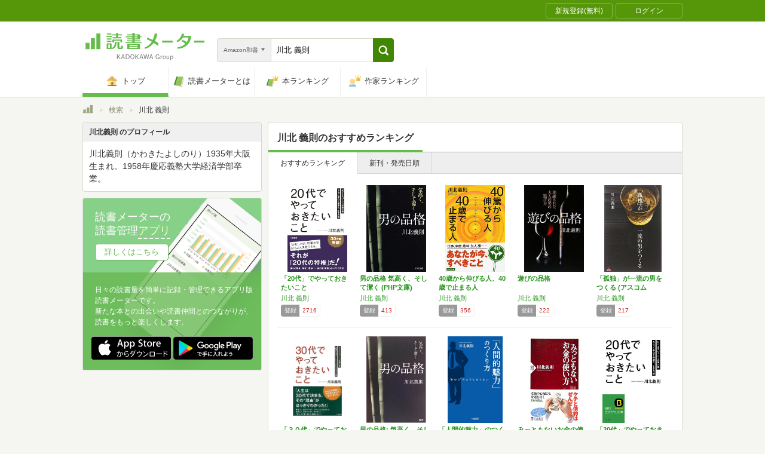

--- FILE ---
content_type: text/html; charset=utf-8
request_url: https://bookmeter.com/search?author=%E5%B7%9D%E5%8C%97+%E7%BE%A9%E5%89%87&keyword=%E5%B7%9D%E5%8C%97+%E7%BE%A9%E5%89%87&partial=true&sort=recommended&type=japanese_v2&page=1
body_size: 3142
content:
<span data-pagination="{&quot;pagination&quot;:{&quot;sort_field&quot;:&quot;score&quot;,&quot;sort_order&quot;:&quot;desc&quot;,&quot;offset&quot;:0,&quot;per_page&quot;:20,&quot;total&quot;:280}}" id="contents"><div class="books book-list book-list--grid"><ul class="book-list__group"><li class="group__book"><div class="book__thumbnail"><div class="thumbnail__cover"><a href="/books/629619"><img alt="「20代」でやっておきたいこと" class="cover__image" src="https://m.media-amazon.com/images/I/41XfD-E3-xL._SL500_.jpg" /></a><div class="cover__icon"></div></div><div class="thumbnail__action"><div data-modal="{&quot;id&quot;:&quot;js_modal_e797e923dfac2d50535421df5b6bd2cd&quot;}" class="js-modal-button modal-button"><span class="action__icon"><nil></nil></span><span class="action__text">本を登録する</span></div></div></div><div class="book__detail"><div class="detail__title"><a href="/books/629619">「20代」でやっておきたいこと</a></div><ul class="detail__authors"><li><a href="/search?author=%E5%B7%9D%E5%8C%97+%E7%BE%A9%E5%89%87">川北 義則</a></li></ul><div class="detail__page">256</div><dl class="detail__options"><dt class="options__title">登録</dt><dd class="options__item">2716</dd></dl></div></li><li class="group__book"><div class="book__thumbnail"><div class="thumbnail__cover"><a href="/books/464133"><img alt="男の品格 気高く、そして潔く (PHP文庫)" class="cover__image" src="https://m.media-amazon.com/images/I/41gsWUuArWS._SL500_.jpg" /></a><div class="cover__icon"></div></div><div class="thumbnail__action"><div data-modal="{&quot;id&quot;:&quot;js_modal_e797e923dfac2d50535421df5b6bd2cd&quot;}" class="js-modal-button modal-button"><span class="action__icon"><nil></nil></span><span class="action__text">本を登録する</span></div></div></div><div class="book__detail"><div class="detail__title"><a href="/books/464133">男の品格 気高く、そして潔く (PHP文庫)</a></div><ul class="detail__authors"><li><a href="/search?author=%E5%B7%9D%E5%8C%97+%E7%BE%A9%E5%89%87">川北 義則</a></li></ul><div class="detail__page">291</div><dl class="detail__options"><dt class="options__title">登録</dt><dd class="options__item">413</dd></dl></div></li><li class="group__book"><div class="book__thumbnail"><div class="thumbnail__cover"><a href="/books/507020"><img alt="40歳から伸びる人、40歳で止まる人" class="cover__image" src="https://m.media-amazon.com/images/I/51sHTQJOMdL._SL500_.jpg" /></a><div class="cover__icon"></div></div><div class="thumbnail__action"><div data-modal="{&quot;id&quot;:&quot;js_modal_e797e923dfac2d50535421df5b6bd2cd&quot;}" class="js-modal-button modal-button"><span class="action__icon"><nil></nil></span><span class="action__text">本を登録する</span></div></div></div><div class="book__detail"><div class="detail__title"><a href="/books/507020">40歳から伸びる人、40歳で止まる人</a></div><ul class="detail__authors"><li><a href="/search?author=%E5%B7%9D%E5%8C%97+%E7%BE%A9%E5%89%87">川北 義則</a></li></ul><div class="detail__page">231</div><dl class="detail__options"><dt class="options__title">登録</dt><dd class="options__item">356</dd></dl></div></li><li class="group__book"><div class="book__thumbnail"><div class="thumbnail__cover"><a href="/books/430008"><img alt="遊びの品格" class="cover__image" src="https://m.media-amazon.com/images/I/41mRSCDElsL._SL500_.jpg" /></a><div class="cover__icon"></div></div><div class="thumbnail__action"><div data-modal="{&quot;id&quot;:&quot;js_modal_e797e923dfac2d50535421df5b6bd2cd&quot;}" class="js-modal-button modal-button"><span class="action__icon"><nil></nil></span><span class="action__text">本を登録する</span></div></div></div><div class="book__detail"><div class="detail__title"><a href="/books/430008">遊びの品格</a></div><ul class="detail__authors"><li><a href="/search?author=%E5%B7%9D%E5%8C%97+%E7%BE%A9%E5%89%87">川北 義則</a></li></ul><div class="detail__page">239</div><dl class="detail__options"><dt class="options__title">登録</dt><dd class="options__item">222</dd></dl></div></li><li class="group__book"><div class="book__thumbnail"><div class="thumbnail__cover"><a href="/books/6396617"><img alt="「孤独」が一流の男をつくる (アスコムBOOKS)" class="cover__image" src="https://m.media-amazon.com/images/I/51E+BtJqrwL._SL500_.jpg" /></a><div class="cover__icon"></div></div><div class="thumbnail__action"><div data-modal="{&quot;id&quot;:&quot;js_modal_e797e923dfac2d50535421df5b6bd2cd&quot;}" class="js-modal-button modal-button"><span class="action__icon"><nil></nil></span><span class="action__text">本を登録する</span></div></div></div><div class="book__detail"><div class="detail__title"><a href="/books/6396617">「孤独」が一流の男をつくる (アスコムBOO…</a></div><ul class="detail__authors"><li><a href="/search?author=%E5%B7%9D%E5%8C%97+%E7%BE%A9%E5%89%87">川北 義則</a></li></ul><div class="detail__page">221</div><dl class="detail__options"><dt class="options__title">登録</dt><dd class="options__item">217</dd></dl></div></li></ul><ul class="book-list__group"><li class="group__book"><div class="book__thumbnail"><div class="thumbnail__cover"><a href="/books/1608486"><img alt="「３０代」でやっておきたいこと" class="cover__image" src="https://m.media-amazon.com/images/I/51ekhSgWu0L._SL500_.jpg" /></a><div class="cover__icon"></div></div><div class="thumbnail__action"><div data-modal="{&quot;id&quot;:&quot;js_modal_e797e923dfac2d50535421df5b6bd2cd&quot;}" class="js-modal-button modal-button"><span class="action__icon"><nil></nil></span><span class="action__text">本を登録する</span></div></div></div><div class="book__detail"><div class="detail__title"><a href="/books/1608486">「３０代」でやっておきたいこと</a></div><ul class="detail__authors"><li><a href="/search?author=%E5%B7%9D%E5%8C%97+%E7%BE%A9%E5%89%87">川北 義則</a></li></ul><div class="detail__page">224</div><dl class="detail__options"><dt class="options__title">登録</dt><dd class="options__item">211</dd></dl></div></li><li class="group__book"><div class="book__thumbnail"><div class="thumbnail__cover"><a href="/books/567978"><img alt="男の品格: 気高く、そして潔く" class="cover__image" src="https://m.media-amazon.com/images/I/517V12CMV4L._SL500_.jpg" /></a><div class="cover__icon"></div></div><div class="thumbnail__action"><div data-modal="{&quot;id&quot;:&quot;js_modal_e797e923dfac2d50535421df5b6bd2cd&quot;}" class="js-modal-button modal-button"><span class="action__icon"><nil></nil></span><span class="action__text">本を登録する</span></div></div></div><div class="book__detail"><div class="detail__title"><a href="/books/567978">男の品格: 気高く、そして潔く</a></div><ul class="detail__authors"><li><a href="/search?author=%E5%B7%9D%E5%8C%97+%E7%BE%A9%E5%89%87">川北 義則</a></li></ul><div class="detail__page">223</div><dl class="detail__options"><dt class="options__title">登録</dt><dd class="options__item">205</dd></dl></div></li><li class="group__book"><div class="book__thumbnail"><div class="thumbnail__cover"><a href="/books/6840568"><img alt="「人間的魅力」のつくり方: “あの人”のようになりたい" class="cover__image" src="https://m.media-amazon.com/images/I/41H56TY4+oL._SL500_.jpg" /></a><div class="cover__icon"></div></div><div class="thumbnail__action"><div data-modal="{&quot;id&quot;:&quot;js_modal_e797e923dfac2d50535421df5b6bd2cd&quot;}" class="js-modal-button modal-button"><span class="action__icon"><nil></nil></span><span class="action__text">本を登録する</span></div></div></div><div class="book__detail"><div class="detail__title"><a href="/books/6840568">「人間的魅力」のつくり方: “あの人”のよう…</a></div><ul class="detail__authors"><li><a href="/search?author=%E5%B7%9D%E5%8C%97+%E7%BE%A9%E5%89%87">川北 義則</a></li></ul><div class="detail__page">211</div><dl class="detail__options"><dt class="options__title">登録</dt><dd class="options__item">202</dd></dl></div></li><li class="group__book"><div class="book__thumbnail"><div class="thumbnail__cover"><a href="/books/6713150"><img alt="みっともないお金の使い方 (PHP新書)" class="cover__image" src="https://m.media-amazon.com/images/I/51pew4A14EL._SL500_.jpg" /></a><div class="cover__icon"></div></div><div class="thumbnail__action"><div data-modal="{&quot;id&quot;:&quot;js_modal_e797e923dfac2d50535421df5b6bd2cd&quot;}" class="js-modal-button modal-button"><span class="action__icon"><nil></nil></span><span class="action__text">本を登録する</span></div></div></div><div class="book__detail"><div class="detail__title"><a href="/books/6713150">みっともないお金の使い方 (PHP新書)</a></div><ul class="detail__authors"><li><a href="/search?author=%E5%B7%9D%E5%8C%97+%E7%BE%A9%E5%89%87">川北 義則</a></li></ul><div class="detail__page">201</div><dl class="detail__options"><dt class="options__title">登録</dt><dd class="options__item">185</dd></dl></div></li><li class="group__book"><div class="book__thumbnail"><div class="thumbnail__cover"><a href="/books/5878854"><img alt="「20代」でやっておきたいこと: ビジネスパーソン必須心得 ちょっと辛口で過激な、生き方論 (知的生きかた文庫 か 27-8)" class="cover__image" src="https://m.media-amazon.com/images/I/413wygKx-4L._SL500_.jpg" /></a><div class="cover__icon"></div></div><div class="thumbnail__action"><div data-modal="{&quot;id&quot;:&quot;js_modal_e797e923dfac2d50535421df5b6bd2cd&quot;}" class="js-modal-button modal-button"><span class="action__icon"><nil></nil></span><span class="action__text">本を登録する</span></div></div></div><div class="book__detail"><div class="detail__title"><a href="/books/5878854">「20代」でやっておきたいこと: ビジネスパ…</a></div><ul class="detail__authors"><li><a href="/search?author=%E5%B7%9D%E5%8C%97+%E7%BE%A9%E5%89%87">川北 義則</a></li></ul><div class="detail__page">261</div><dl class="detail__options"><dt class="options__title">登録</dt><dd class="options__item">179</dd></dl></div></li></ul><ul class="book-list__group"><li class="group__book"><div class="book__thumbnail"><div class="thumbnail__cover"><a href="/books/4045512"><img alt="遊びの品格 (中経の文庫)" class="cover__image" src="https://m.media-amazon.com/images/I/51yskioDZRL._SL500_.jpg" /></a><div class="cover__icon"></div></div><div class="thumbnail__action"><div data-modal="{&quot;id&quot;:&quot;js_modal_e797e923dfac2d50535421df5b6bd2cd&quot;}" class="js-modal-button modal-button"><span class="action__icon"><nil></nil></span><span class="action__text">本を登録する</span></div></div></div><div class="book__detail"><div class="detail__title"><a href="/books/4045512">遊びの品格 (中経の文庫)</a></div><ul class="detail__authors"><li><a href="/search?author=%E5%B7%9D%E5%8C%97+%E7%BE%A9%E5%89%87">川北 義則</a></li></ul><div class="detail__page">254</div><dl class="detail__options"><dt class="options__title">登録</dt><dd class="options__item">151</dd></dl></div></li><li class="group__book"><div class="book__thumbnail"><div class="thumbnail__cover"><a href="/books/8228258"><img alt="悪人のススメ いつまで「いい人」を続けるのですか (自己啓発)" class="cover__image" src="https://m.media-amazon.com/images/I/41qg2eDTBwL._SL500_.jpg" /></a><div class="cover__icon"></div></div><div class="thumbnail__action"><div data-modal="{&quot;id&quot;:&quot;js_modal_e797e923dfac2d50535421df5b6bd2cd&quot;}" class="js-modal-button modal-button"><span class="action__icon"><nil></nil></span><span class="action__text">本を登録する</span></div></div></div><div class="book__detail"><div class="detail__title"><a href="/books/8228258">悪人のススメ いつまで「いい人」を続けるので…</a></div><ul class="detail__authors"><li><a href="/search?author=%E5%B7%9D%E5%8C%97+%E7%BE%A9%E5%89%87">川北 義則</a></li></ul><div class="detail__page">208</div><dl class="detail__options"><dt class="options__title">登録</dt><dd class="options__item">152</dd></dl></div></li><li class="group__book"><div class="book__thumbnail"><div class="thumbnail__cover"><a href="/books/591569"><img alt="大人の「男と女」のつきあい方" class="cover__image" src="https://m.media-amazon.com/images/I/51xgvf+NtzL._SL500_.jpg" /></a><div class="cover__icon"></div></div><div class="thumbnail__action"><div data-modal="{&quot;id&quot;:&quot;js_modal_e797e923dfac2d50535421df5b6bd2cd&quot;}" class="js-modal-button modal-button"><span class="action__icon"><nil></nil></span><span class="action__text">本を登録する</span></div></div></div><div class="book__detail"><div class="detail__title"><a href="/books/591569">大人の「男と女」のつきあい方</a></div><ul class="detail__authors"><li><a href="/search?author=%E5%B7%9D%E5%8C%97+%E7%BE%A9%E5%89%87">川北 義則</a></li></ul><div class="detail__page">256</div><dl class="detail__options"><dt class="options__title">登録</dt><dd class="options__item">137</dd></dl></div></li><li class="group__book"><div class="book__thumbnail"><div class="thumbnail__cover"><a href="/books/537958"><img alt="人間関係のしきたり (PHP新書 484)" class="cover__image" src="https://m.media-amazon.com/images/I/51-MTRPGQeL._SL500_.jpg" /></a><div class="cover__icon"></div></div><div class="thumbnail__action"><div data-modal="{&quot;id&quot;:&quot;js_modal_e797e923dfac2d50535421df5b6bd2cd&quot;}" class="js-modal-button modal-button"><span class="action__icon"><nil></nil></span><span class="action__text">本を登録する</span></div></div></div><div class="book__detail"><div class="detail__title"><a href="/books/537958">人間関係のしきたり (PHP新書 484)</a></div><ul class="detail__authors"><li><a href="/search?author=%E5%B7%9D%E5%8C%97+%E7%BE%A9%E5%89%87">川北 義則</a></li></ul><div class="detail__page">209</div><dl class="detail__options"><dt class="options__title">登録</dt><dd class="options__item">137</dd></dl></div></li><li class="group__book"><div class="book__thumbnail"><div class="thumbnail__cover"><a href="/books/9041631"><img alt="「いい加減」なのに毎日トクしている人 「いい人」なのに毎日ソンしている人 (2020150126)" class="cover__image" src="https://m.media-amazon.com/images/I/41Xpn9FXZcL._SL500_.jpg" /></a><div class="cover__icon"></div></div><div class="thumbnail__action"><div data-modal="{&quot;id&quot;:&quot;js_modal_e797e923dfac2d50535421df5b6bd2cd&quot;}" class="js-modal-button modal-button"><span class="action__icon"><nil></nil></span><span class="action__text">本を登録する</span></div></div></div><div class="book__detail"><div class="detail__title"><a href="/books/9041631">「いい加減」なのに毎日トクしている人 「いい…</a></div><ul class="detail__authors"><li><a href="/search?author=%E5%B7%9D%E5%8C%97+%E7%BE%A9%E5%89%87">川北 義則</a></li></ul><div class="detail__page">223</div><dl class="detail__options"><dt class="options__title">登録</dt><dd class="options__item">127</dd></dl></div></li></ul><ul class="book-list__group"><li class="group__book"><div class="book__thumbnail"><div class="thumbnail__cover"><a href="/books/4553377"><img alt="一流の人の話し方" class="cover__image" src="https://m.media-amazon.com/images/I/418KqSp1w8L._SL500_.jpg" /></a><div class="cover__icon"></div></div><div class="thumbnail__action"><div data-modal="{&quot;id&quot;:&quot;js_modal_e797e923dfac2d50535421df5b6bd2cd&quot;}" class="js-modal-button modal-button"><span class="action__icon"><nil></nil></span><span class="action__text">本を登録する</span></div></div></div><div class="book__detail"><div class="detail__title"><a href="/books/4553377">一流の人の話し方</a></div><ul class="detail__authors"><li><a href="/search?author=%E5%B7%9D%E5%8C%97+%E7%BE%A9%E5%89%87">川北 義則</a></li></ul><div class="detail__page">190</div><dl class="detail__options"><dt class="options__title">登録</dt><dd class="options__item">120</dd></dl></div></li><li class="group__book"><div class="book__thumbnail"><div class="thumbnail__cover"><a href="/books/3345058"><img alt="みっともない老い方 60歳からの「生き直し」のすすめ (PHP新書)" class="cover__image" src="https://m.media-amazon.com/images/I/51NDQr3LX9S._SL500_.jpg" /></a><div class="cover__icon"></div></div><div class="thumbnail__action"><div data-modal="{&quot;id&quot;:&quot;js_modal_e797e923dfac2d50535421df5b6bd2cd&quot;}" class="js-modal-button modal-button"><span class="action__icon"><nil></nil></span><span class="action__text">本を登録する</span></div></div></div><div class="book__detail"><div class="detail__title"><a href="/books/3345058">みっともない老い方 60歳からの「生き直し」…</a></div><ul class="detail__authors"><li><a href="/search?author=%E5%B7%9D%E5%8C%97+%E7%BE%A9%E5%89%87">川北 義則</a></li></ul><div class="detail__page">224</div><dl class="detail__options"><dt class="options__title">登録</dt><dd class="options__item">112</dd></dl></div></li><li class="group__book"><div class="book__thumbnail"><div class="thumbnail__cover"><a href="/books/9656879"><img alt="人との「距離感」がわかる人、わかっていない人: “つかず離れず”が人間関係の極意 (単行本)" class="cover__image" src="https://m.media-amazon.com/images/I/416rNhwOFrL._SL500_.jpg" /></a><div class="cover__icon"></div></div><div class="thumbnail__action"><div data-modal="{&quot;id&quot;:&quot;js_modal_e797e923dfac2d50535421df5b6bd2cd&quot;}" class="js-modal-button modal-button"><span class="action__icon"><nil></nil></span><span class="action__text">本を登録する</span></div></div></div><div class="book__detail"><div class="detail__title"><a href="/books/9656879">人との「距離感」がわかる人、わかっていない人…</a></div><ul class="detail__authors"><li><a href="/search?author=%E5%B7%9D%E5%8C%97+%E7%BE%A9%E5%89%87">川北 義則</a></li></ul><div class="detail__page">238</div><dl class="detail__options"><dt class="options__title">登録</dt><dd class="options__item">114</dd></dl></div></li><li class="group__book"><div class="book__thumbnail"><div class="thumbnail__cover"><a href="/books/6623269"><img alt="一流の人の話し方 二流の人の話し方 (アスコムBOOKS 16)" class="cover__image" src="https://m.media-amazon.com/images/I/41Raeu+UoVL._SL500_.jpg" /></a><div class="cover__icon"></div></div><div class="thumbnail__action"><div data-modal="{&quot;id&quot;:&quot;js_modal_e797e923dfac2d50535421df5b6bd2cd&quot;}" class="js-modal-button modal-button"><span class="action__icon"><nil></nil></span><span class="action__text">本を登録する</span></div></div></div><div class="book__detail"><div class="detail__title"><a href="/books/6623269">一流の人の話し方 二流の人の話し方 (アスコ…</a></div><ul class="detail__authors"><li><a href="/search?author=%E5%B7%9D%E5%8C%97%E7%BE%A9%E5%89%87">川北義則</a></li></ul><div class="detail__page">205</div><dl class="detail__options"><dt class="options__title">登録</dt><dd class="options__item">92</dd></dl></div></li><li class="group__book"><div class="book__thumbnail"><div class="thumbnail__cover"><a href="/books/5558266"><img alt="引き際の美学 (朝日新書)" class="cover__image" src="https://m.media-amazon.com/images/I/41ZxHteWdjL._SL500_.jpg" /></a><div class="cover__icon"></div></div><div class="thumbnail__action"><div data-modal="{&quot;id&quot;:&quot;js_modal_e797e923dfac2d50535421df5b6bd2cd&quot;}" class="js-modal-button modal-button"><span class="action__icon"><nil></nil></span><span class="action__text">本を登録する</span></div></div></div><div class="book__detail"><div class="detail__title"><a href="/books/5558266">引き際の美学 (朝日新書)</a></div><ul class="detail__authors"><li><a href="/search?author=%E5%B7%9D%E5%8C%97%E7%BE%A9%E5%89%87">川北義則</a></li></ul><div class="detail__page">208</div><dl class="detail__options"><dt class="options__title">登録</dt><dd class="options__item">86</dd></dl></div></li></ul></div></span><span id="modals"><section class="modal modal-requirement-login" id="js_modal_e797e923dfac2d50535421df5b6bd2cd"><div class="modal__window"><header class="window__header"><h1 class="header__title">会員登録(無料)が必要です</h1></header><div class="window__inner"><div class="authentication-modal"><div class="authentication-modal__header"><p>この機能をご利用になるには会員登録（無料）のうえ、ログインする必要があります。</p><p>会員登録すると読んだ本の管理や、感想・レビューの投稿などが行なえます</p></div><div class="authentication-modal__content"><div class="authentication-modal__content__item"><div class="authentication-modal__content__item__header">登録がまだの方はこちら</div><ul class="authentication-modal__content__item__action"><li><a class="btn btn--bookmeter btn--large" href="/signup"><span class="btn__icon btn__icon--bookmeter"></span><span class="btn__text">今すぐ登録(無料)</span></a></li><li><a class="btn-login btn-login--large" href="/users/linkages/facebook/authenticate"><span class="btn-login__icon"><img alt="Facebookで登録" width="20" height="20" src="/assets/common/sns-icon/facebook-icon-cb8ed320edbfb536ca8a3f2c6303513dd6c3ee790f114d529c27e0cb790a08f6.svg" /></span><span class="btn__text">Facebookで登録</span></a></li><li><a class="btn-login btn-login--large" href="/users/linkages/twitter/authenticate"><span class="btn-login__icon"><img alt="Xで登録" width="20" height="20" src="/assets/common/sns-icon/x-icon-37ae7673136fb3d0ff4c1abc1c1feb1ef50cc76b447f7c7efd69e76440260733.svg" /></span><span class="btn__text">Xで登録</span></a></li><li><a class="btn-login btn-login--large" href="/users/linkages/google/authenticate"><span class="btn-login__icon"><img alt="Googleで登録" width="20" height="20" src="/assets/common/sns-icon/google-icon-820ba25266f74c9c39e45ef3bd67555a45ee1bd9f94a6d1a4d3874f19e03323f.svg" /></span><span class="btn__text">Googleで登録</span></a></li></ul></div><div class="authentication-modal__content__item"><div class="authentication-modal__content__item__header">既に登録済みの方はこちら</div><ul class="authentication-modal__content__item__action"><li><a class="btn btn--yes btn--large btn--center" href="/login">ログイン</a></li></ul></div></div><div class="authentication-modal__footer">もう少し読書メーターの機能を知りたい場合は、<a target="_blank" href="/about">読書メーターとは</a>をご覧ください</div></div></div><div class="window__close js-modal-close"><div class="close__icon"></div></div></div><div class="modal__background js-modal-close"></div></section></span><span id="is_advertisable">true</span>

--- FILE ---
content_type: text/javascript; charset=utf-8
request_url: https://spnativeapi-tls.i-mobile.co.jp/api/ad_spot.ashx?partnerId=70734&mediaId=510723&spotId=1679006&asn=1&num=7&callback=imobile_jsonp_callback_d37cc7ae2049&tagv=1.2.45&referer=https://bookmeter.com/search
body_size: -9
content:
imobile_jsonp_callback_d37cc7ae2049({"result":{"code":3,"message":"Ad not found"},"spotInfo":{},"ads":[]})

--- FILE ---
content_type: text/javascript; charset=utf-8
request_url: https://imp-bidapi.i-mobile.co.jp/api/v1/spot.ashx?ver=1.2.45&type=banner&url=https://bookmeter.com/search&direct=0&fif=1&sf=0&cof=0&dfp=0&amp=0&sp=0&ios=0&pid=70734&mid=510723&asid=1679011&spec=0&nemu=0
body_size: 325
content:
{"task":{},"error":{"code":200,"message":""},"result":{"bidid":"ecd5d85d-bac1-42e0-aa4b-2d85ac694dd3","mediaId":510723,"partnerId":70734,"spotId":1679011,"width":468,"height":60,"presentationId":2,"platform":1,"slot_count":1,"xid":"00000000-0000-0000-0000-000000000000","webview":false,"rotation_count":7,"demander":[{"type":1,"id":1,"content_type":2,"tag":"","api_params":{"allow_banner":"true","allow_native":"false","allow_movie":"false"},"s":299}],"rotation":false},"status":200}

--- FILE ---
content_type: text/javascript; charset=utf-8
request_url: https://spnativeapi-tls.i-mobile.co.jp/api/ad_spot.ashx?partnerId=70734&mediaId=510723&spotId=1679011&asn=2&num=7&callback=imobile_jsonp_callback_d0712ff0784a&tagv=1.2.45&referer=https://bookmeter.com/search
body_size: -9
content:
imobile_jsonp_callback_d0712ff0784a({"result":{"code":3,"message":"Ad not found"},"spotInfo":{},"ads":[]})

--- FILE ---
content_type: text/javascript; charset=utf-8
request_url: https://spnativeapi-tls.i-mobile.co.jp/api/ad_spot.ashx?partnerId=70734&mediaId=510723&spotId=1679011&asn=1&num=7&callback=imobile_jsonp_callback_49bfa46ddb26&tagv=1.2.45&referer=https://bookmeter.com/search
body_size: -9
content:
imobile_jsonp_callback_49bfa46ddb26({"result":{"code":3,"message":"Ad not found"},"spotInfo":{},"ads":[]})

--- FILE ---
content_type: text/javascript; charset=utf-8
request_url: https://imp-bidapi.i-mobile.co.jp/api/v1/spot.ashx?ver=1.2.45&type=banner&url=https://bookmeter.com/search&direct=0&fif=1&sf=0&cof=0&dfp=0&amp=0&sp=0&ios=0&pid=70734&mid=510723&asid=1679010&spec=0&nemu=0
body_size: 326
content:
{"task":{},"error":{"code":200,"message":""},"result":{"bidid":"b4fb10c7-89bd-4a13-8209-ae9c44c61253","mediaId":510723,"partnerId":70734,"spotId":1679010,"width":300,"height":250,"presentationId":11,"platform":1,"slot_count":1,"xid":"00000000-0000-0000-0000-000000000000","webview":false,"rotation_count":7,"demander":[{"type":1,"id":1,"content_type":2,"tag":"","api_params":{"allow_banner":"true","allow_native":"false","allow_movie":"false"},"s":35}],"rotation":false},"status":200}

--- FILE ---
content_type: text/javascript; charset=utf-8
request_url: https://spnativeapi-tls.i-mobile.co.jp/api/ad_spot.ashx?partnerId=70734&mediaId=510723&spotId=1679006&asn=2&num=7&callback=imobile_jsonp_callback_ae9970fa40f2&tagv=1.2.45&referer=https://bookmeter.com/search
body_size: -6
content:
imobile_jsonp_callback_ae9970fa40f2({"result":{"code":3,"message":"Ad not found"},"spotInfo":{},"ads":[]})

--- FILE ---
content_type: text/javascript; charset=utf-8
request_url: https://spnativeapi-tls.i-mobile.co.jp/api/ad_spot.ashx?partnerId=70734&mediaId=510723&spotId=1679010&asn=1&num=7&callback=imobile_jsonp_callback_42535ed3fd3e&tagv=1.2.45&referer=https://bookmeter.com/search
body_size: -7
content:
imobile_jsonp_callback_42535ed3fd3e({"result":{"code":3,"message":"Ad not found"},"spotInfo":{},"ads":[]})

--- FILE ---
content_type: text/javascript; charset=utf-8
request_url: https://spnativeapi-tls.i-mobile.co.jp/api/ad_spot.ashx?partnerId=70734&mediaId=510723&spotId=1679010&asn=2&num=7&callback=imobile_jsonp_callback_0749a7e8ee3b&tagv=1.2.45&referer=https://bookmeter.com/search
body_size: -7
content:
imobile_jsonp_callback_0749a7e8ee3b({"result":{"code":3,"message":"Ad not found"},"spotInfo":{},"ads":[]})